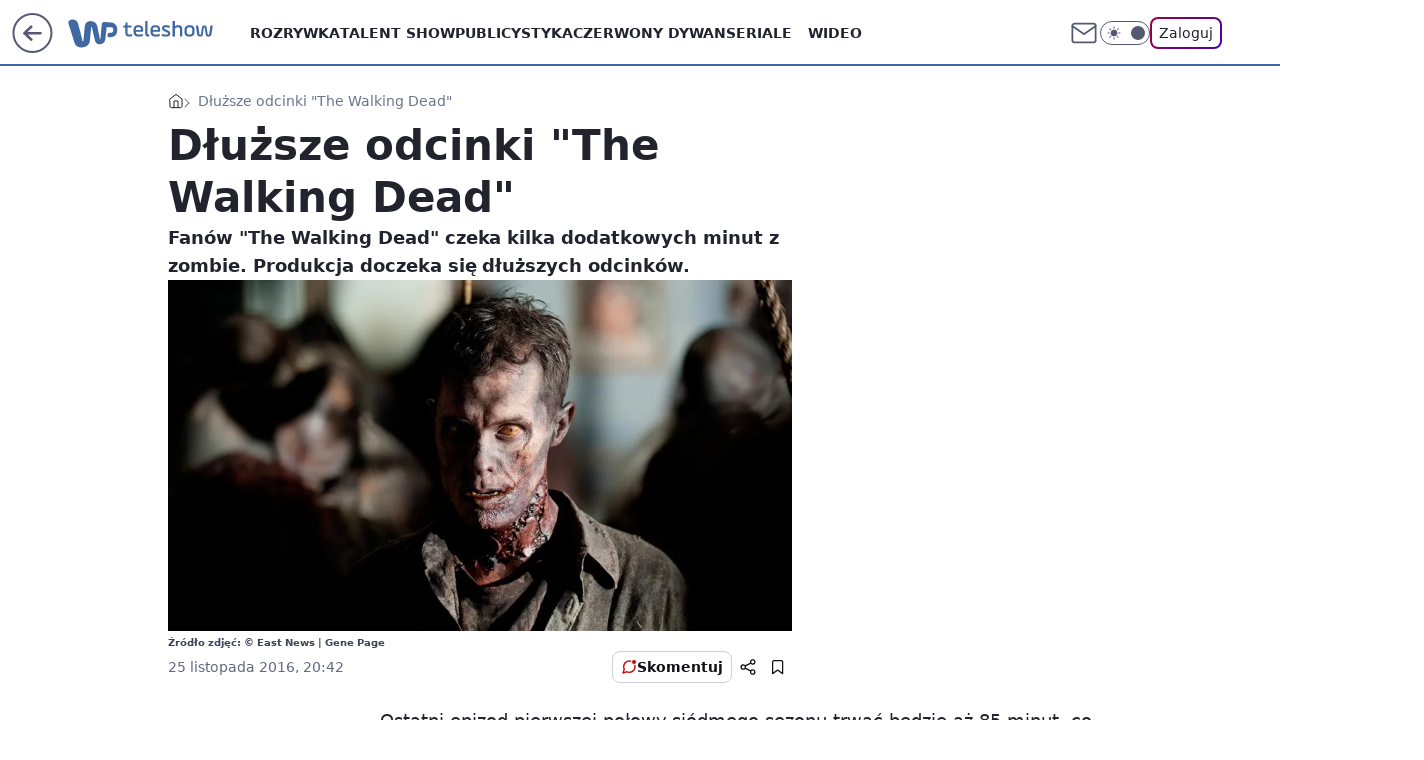

--- FILE ---
content_type: application/javascript
request_url: https://rek.www.wp.pl/gaf.js?rv=2&sn=teleshow&pvid=e4c028ea328d9156ce85&rekids=234688&phtml=teleshow.wp.pl%2Fdluzsze-odcinki-the-walking-dead-6062500263416449a&abtest=adtech%7CPRGM-1047%7CA%3Badtech%7CPU-335%7CA%3Badtech%7CPRG-3468%7CB%3Badtech%7CPRGM-1036%7CD%3Badtech%7CFP-76%7CA%3Badtech%7CPRGM-1356%7CA%3Badtech%7CPRGM-1419%7CA%3Badtech%7CPRGM-1589%7CA%3Badtech%7CPRGM-1576%7CA%3Badtech%7CPRGM-1443%7CA%3Badtech%7CPRGM-1421%7CA%3Badtech%7CPRGM-1587%7CD%3Badtech%7CPRGM-1215%7CC&PWA_adbd=0&darkmode=0&highLayout=0&layout=wide&navType=navigate&cdl=0&ctype=article&ciab=IAB1-7%2CIAB-v3-640&cid=6062500263416449&csystem=ncr&cdate=2016-11-25&vw=1280&vh=720&p1=0&spin=kn88jbxd&bcv=2
body_size: 4242
content:
kn88jbxd({"spin":"kn88jbxd","bunch":234688,"context":{"dsa":false,"minor":false,"bidRequestId":"a4f45add-9a91-451c-8252-441996486d41","maConfig":{"timestamp":"2026-01-15T08:59:46.335Z"},"dfpConfig":{"timestamp":"2026-01-15T11:58:29.480Z"},"sda":[],"targeting":{"client":{},"server":{},"query":{"PWA_adbd":"0","abtest":"adtech|PRGM-1047|A;adtech|PU-335|A;adtech|PRG-3468|B;adtech|PRGM-1036|D;adtech|FP-76|A;adtech|PRGM-1356|A;adtech|PRGM-1419|A;adtech|PRGM-1589|A;adtech|PRGM-1576|A;adtech|PRGM-1443|A;adtech|PRGM-1421|A;adtech|PRGM-1587|D;adtech|PRGM-1215|C","bcv":"2","cdate":"2016-11-25","cdl":"0","ciab":"IAB1-7,IAB-v3-640","cid":"6062500263416449","csystem":"ncr","ctype":"article","darkmode":"0","highLayout":"0","layout":"wide","navType":"navigate","p1":"0","phtml":"teleshow.wp.pl/dluzsze-odcinki-the-walking-dead-6062500263416449a","pvid":"e4c028ea328d9156ce85","rekids":"234688","rv":"2","sn":"teleshow","spin":"kn88jbxd","vh":"720","vw":"1280"}},"directOnly":0,"geo":{"country":"840","region":"","city":""},"statid":"","mlId":"","rshsd":"19","isRobot":false,"curr":{"EUR":4.2068,"USD":3.6153,"CHF":4.5164,"GBP":4.858},"rv":"2","status":{"advf":2,"ma":2,"ma_ads-bidder":2,"ma_cpv-bidder":2,"ma_high-cpm-bidder":2}},"slots":{"10":{"delivered":"","campaign":null,"dfpConfig":null},"11":{"delivered":"1","campaign":null,"dfpConfig":{"placement":"/89844762/Desktop_Teleshow.wp.pl_x11_art","roshash":"BEMP","ceil":100,"sizes":[[336,280],[640,280],[300,250]],"namedSizes":["fluid"],"div":"div-gpt-ad-x11-art","targeting":{"DFPHASH":"ADLO","emptygaf":"0"},"gfp":"BEMP"}},"12":{"delivered":"1","campaign":null,"dfpConfig":{"placement":"/89844762/Desktop_Teleshow.wp.pl_x12_art","roshash":"BEMP","ceil":100,"sizes":[[336,280],[640,280],[300,250]],"namedSizes":["fluid"],"div":"div-gpt-ad-x12-art","targeting":{"DFPHASH":"ADLO","emptygaf":"0"},"gfp":"BEMP"}},"13":{"delivered":"1","campaign":null,"dfpConfig":{"placement":"/89844762/Desktop_Teleshow.wp.pl_x13_art","roshash":"BEMP","ceil":100,"sizes":[[336,280],[640,280],[300,250]],"namedSizes":["fluid"],"div":"div-gpt-ad-x13-art","targeting":{"DFPHASH":"ADLO","emptygaf":"0"},"gfp":"BEMP"}},"14":{"delivered":"1","campaign":null,"dfpConfig":{"placement":"/89844762/Desktop_Teleshow.wp.pl_x14_art","roshash":"BEMP","ceil":100,"sizes":[[336,280],[640,280],[300,250]],"namedSizes":["fluid"],"div":"div-gpt-ad-x14-art","targeting":{"DFPHASH":"ADLO","emptygaf":"0"},"gfp":"BEMP"}},"15":{"delivered":"1","campaign":null,"dfpConfig":{"placement":"/89844762/Desktop_Teleshow.wp.pl_x15_art","roshash":"BEMP","ceil":100,"sizes":[[728,90],[970,300],[950,90],[980,120],[980,90],[970,150],[970,90],[970,250],[930,180],[950,200],[750,100],[970,66],[750,200],[960,90],[970,100],[750,300],[970,200],[950,300]],"namedSizes":["fluid"],"div":"div-gpt-ad-x15-art","targeting":{"DFPHASH":"ADLO","emptygaf":"0"},"gfp":"BEMP"}},"16":{"lazy":1,"delivered":"1","campaign":{"id":"188277","adm":{"bunch":"234688","creations":[{"height":200,"showLabel":true,"src":"https://mamc.wpcdn.pl/188277/1768218840656/pudelek-wosp-vB-750x200.jpg","trackers":{"click":[""],"cview":["//ma.wp.pl/ma.gif?clid=36d4f1d950aab392a9c26b186b340e10\u0026SN=teleshow\u0026pvid=e4c028ea328d9156ce85\u0026action=cvimp\u0026pg=teleshow.wp.pl\u0026par=isDev%3Dfalse%26contentID%3D6062500263416449%26device%3DPERSONAL_COMPUTER%26inver%3D2%26pvid%3De4c028ea328d9156ce85%26hBudgetRate%3DBEHKNQT%26bidderID%3D11%26platform%3D8%26test%3D0%26client_id%3D38851%26org_id%3D25%26ttl%3D1768675531%26pricingModel%3D567Rk_X1bvfCbk6KfM9Lp02pxOwvtuJHKms7KNRTb0c%26is_adblock%3D0%26hBidPrice%3DBEHKNQT%26bidReqID%3Da4f45add-9a91-451c-8252-441996486d41%26userID%3D__UNKNOWN_TELL_US__%26rekid%3D234688%26ip%3DLnSlKyzh2ILWIk7sAieDcBniBPoiNc6O_cWxyhaHCTQ%26domain%3Dteleshow.wp.pl%26slotID%3D016%26editedTimestamp%3D1768218902%26iabPageCategories%3D%26utility%3DlxTRo_T-ikxvFkpsQJ6MxPmJ6zTf0-yOdYRD2nmnIaxncsiQckAPrN7QRd_kgvua%26ssp%3Dwp.pl%26slotSizeWxH%3D750x200%26seatID%3D36d4f1d950aab392a9c26b186b340e10%26billing%3Dcpv%26source%3DTG%26is_robot%3D0%26geo%3D840%253B%253B%26medium%3Ddisplay%26conversionValue%3D0%26creationID%3D1470132%26workfID%3D188277%26seatFee%3D29LylFDZyiVfpLSbVHRlOQmEqWi8GsjBCy4ij3HCu90%26emission%3D3044803%26bidTimestamp%3D1768589131%26partnerID%3D%26publisherID%3D308%26targetDomain%3Dallegro.pl%26tpID%3D1402616%26sn%3Dteleshow%26cur%3DPLN%26order%3D266039%26iabSiteCategories%3D"],"impression":["//ma.wp.pl/ma.gif?clid=36d4f1d950aab392a9c26b186b340e10\u0026SN=teleshow\u0026pvid=e4c028ea328d9156ce85\u0026action=delivery\u0026pg=teleshow.wp.pl\u0026par=device%3DPERSONAL_COMPUTER%26inver%3D2%26pvid%3De4c028ea328d9156ce85%26hBudgetRate%3DBEHKNQT%26bidderID%3D11%26platform%3D8%26test%3D0%26client_id%3D38851%26org_id%3D25%26ttl%3D1768675531%26pricingModel%3D567Rk_X1bvfCbk6KfM9Lp02pxOwvtuJHKms7KNRTb0c%26is_adblock%3D0%26hBidPrice%3DBEHKNQT%26bidReqID%3Da4f45add-9a91-451c-8252-441996486d41%26userID%3D__UNKNOWN_TELL_US__%26rekid%3D234688%26ip%3DLnSlKyzh2ILWIk7sAieDcBniBPoiNc6O_cWxyhaHCTQ%26domain%3Dteleshow.wp.pl%26slotID%3D016%26editedTimestamp%3D1768218902%26iabPageCategories%3D%26utility%3DlxTRo_T-ikxvFkpsQJ6MxPmJ6zTf0-yOdYRD2nmnIaxncsiQckAPrN7QRd_kgvua%26ssp%3Dwp.pl%26slotSizeWxH%3D750x200%26seatID%3D36d4f1d950aab392a9c26b186b340e10%26billing%3Dcpv%26source%3DTG%26is_robot%3D0%26geo%3D840%253B%253B%26medium%3Ddisplay%26conversionValue%3D0%26creationID%3D1470132%26workfID%3D188277%26seatFee%3D29LylFDZyiVfpLSbVHRlOQmEqWi8GsjBCy4ij3HCu90%26emission%3D3044803%26bidTimestamp%3D1768589131%26partnerID%3D%26publisherID%3D308%26targetDomain%3Dallegro.pl%26tpID%3D1402616%26sn%3Dteleshow%26cur%3DPLN%26order%3D266039%26iabSiteCategories%3D%26isDev%3Dfalse%26contentID%3D6062500263416449"],"view":["//ma.wp.pl/ma.gif?clid=36d4f1d950aab392a9c26b186b340e10\u0026SN=teleshow\u0026pvid=e4c028ea328d9156ce85\u0026action=view\u0026pg=teleshow.wp.pl\u0026par=bidReqID%3Da4f45add-9a91-451c-8252-441996486d41%26userID%3D__UNKNOWN_TELL_US__%26rekid%3D234688%26ip%3DLnSlKyzh2ILWIk7sAieDcBniBPoiNc6O_cWxyhaHCTQ%26domain%3Dteleshow.wp.pl%26slotID%3D016%26editedTimestamp%3D1768218902%26iabPageCategories%3D%26utility%3DlxTRo_T-ikxvFkpsQJ6MxPmJ6zTf0-yOdYRD2nmnIaxncsiQckAPrN7QRd_kgvua%26ssp%3Dwp.pl%26slotSizeWxH%3D750x200%26seatID%3D36d4f1d950aab392a9c26b186b340e10%26billing%3Dcpv%26source%3DTG%26is_robot%3D0%26geo%3D840%253B%253B%26medium%3Ddisplay%26conversionValue%3D0%26creationID%3D1470132%26workfID%3D188277%26seatFee%3D29LylFDZyiVfpLSbVHRlOQmEqWi8GsjBCy4ij3HCu90%26emission%3D3044803%26bidTimestamp%3D1768589131%26partnerID%3D%26publisherID%3D308%26targetDomain%3Dallegro.pl%26tpID%3D1402616%26sn%3Dteleshow%26cur%3DPLN%26order%3D266039%26iabSiteCategories%3D%26isDev%3Dfalse%26contentID%3D6062500263416449%26device%3DPERSONAL_COMPUTER%26inver%3D2%26pvid%3De4c028ea328d9156ce85%26hBudgetRate%3DBEHKNQT%26bidderID%3D11%26platform%3D8%26test%3D0%26client_id%3D38851%26org_id%3D25%26ttl%3D1768675531%26pricingModel%3D567Rk_X1bvfCbk6KfM9Lp02pxOwvtuJHKms7KNRTb0c%26is_adblock%3D0%26hBidPrice%3DBEHKNQT"]},"transparentPlaceholder":false,"type":"image","url":"https://www.pudelek.pl/pudelek-na-wosp-wylicytuj-artykul-o-sobie-na-pudelku-poczuj-sie-jak-rasowy-celebryta-i-podziel-sie-wydarzeniem-z-twojego-zycia-7244027653011648a","width":750}],"redir":"https://ma.wp.pl/redirma?SN=teleshow\u0026pvid=e4c028ea328d9156ce85\u0026par=ssp%3Dwp.pl%26publisherID%3D308%26tpID%3D1402616%26test%3D0%26ttl%3D1768675531%26rekid%3D234688%26utility%3DlxTRo_T-ikxvFkpsQJ6MxPmJ6zTf0-yOdYRD2nmnIaxncsiQckAPrN7QRd_kgvua%26seatFee%3D29LylFDZyiVfpLSbVHRlOQmEqWi8GsjBCy4ij3HCu90%26order%3D266039%26iabSiteCategories%3D%26device%3DPERSONAL_COMPUTER%26bidderID%3D11%26platform%3D8%26emission%3D3044803%26userID%3D__UNKNOWN_TELL_US__%26billing%3Dcpv%26source%3DTG%26geo%3D840%253B%253B%26medium%3Ddisplay%26inver%3D2%26is_adblock%3D0%26hBidPrice%3DBEHKNQT%26is_robot%3D0%26isDev%3Dfalse%26seatID%3D36d4f1d950aab392a9c26b186b340e10%26creationID%3D1470132%26targetDomain%3Dallegro.pl%26pvid%3De4c028ea328d9156ce85%26hBudgetRate%3DBEHKNQT%26pricingModel%3D567Rk_X1bvfCbk6KfM9Lp02pxOwvtuJHKms7KNRTb0c%26slotID%3D016%26bidTimestamp%3D1768589131%26partnerID%3D%26sn%3Dteleshow%26cur%3DPLN%26conversionValue%3D0%26workfID%3D188277%26bidReqID%3Da4f45add-9a91-451c-8252-441996486d41%26domain%3Dteleshow.wp.pl%26iabPageCategories%3D%26contentID%3D6062500263416449%26org_id%3D25%26ip%3DLnSlKyzh2ILWIk7sAieDcBniBPoiNc6O_cWxyhaHCTQ%26editedTimestamp%3D1768218902%26slotSizeWxH%3D750x200%26client_id%3D38851\u0026url=","slot":"16"},"creative":{"Id":"1470132","provider":"ma_cpv-bidder","roshash":"BEHK","height":200,"width":750,"touchpointId":"1402616","source":{"bidder":"cpv-bidder"}},"sellingModel":{"model":"CPM_INT"}},"dfpConfig":{"placement":"/89844762/Desktop_Teleshow.wp.pl_x16","roshash":"BEMP","ceil":100,"sizes":[[728,90],[970,300],[950,90],[980,120],[980,90],[970,150],[970,90],[970,250],[930,180],[950,200],[750,100],[970,66],[750,200],[960,90],[970,100],[750,300],[970,200],[950,300]],"namedSizes":["fluid"],"div":"div-gpt-ad-x16","targeting":{"DFPHASH":"ADLO","emptygaf":"0"},"gfp":"BEMP"}},"17":{"delivered":"1","campaign":null,"dfpConfig":{"placement":"/89844762/Desktop_Teleshow.wp.pl_x17","roshash":"BEMP","ceil":100,"sizes":[[728,90],[970,300],[950,90],[980,120],[980,90],[970,150],[970,90],[970,250],[930,180],[950,200],[750,100],[970,66],[750,200],[960,90],[970,100],[750,300],[970,200],[950,300]],"namedSizes":["fluid"],"div":"div-gpt-ad-x17","targeting":{"DFPHASH":"ADLO","emptygaf":"0"},"gfp":"BEMP"}},"18":{"delivered":"1","campaign":null,"dfpConfig":{"placement":"/89844762/Desktop_Teleshow.wp.pl_x18","roshash":"BEMP","ceil":100,"sizes":[[728,90],[970,300],[950,90],[980,120],[980,90],[970,150],[970,90],[970,250],[930,180],[950,200],[750,100],[970,66],[750,200],[960,90],[970,100],[750,300],[970,200],[950,300]],"namedSizes":["fluid"],"div":"div-gpt-ad-x18","targeting":{"DFPHASH":"ADLO","emptygaf":"0"},"gfp":"BEMP"}},"19":{"delivered":"1","campaign":null,"dfpConfig":{"placement":"/89844762/Desktop_Teleshow.wp.pl_x19","roshash":"BEMP","ceil":100,"sizes":[[728,90],[970,300],[950,90],[980,120],[980,90],[970,150],[970,90],[970,250],[930,180],[950,200],[750,100],[970,66],[750,200],[960,90],[970,100],[750,300],[970,200],[950,300]],"namedSizes":["fluid"],"div":"div-gpt-ad-x19","targeting":{"DFPHASH":"ADLO","emptygaf":"0"},"gfp":"BEMP"}},"2":{"delivered":"1","campaign":{"id":"188195","capping":"PWAck=27120611\u0026PWAclt=2400\u0026tpl=1","adm":{"bunch":"234688","creations":[{"cbConfig":{"blur":false,"bottomBar":false,"fullPage":false,"message":"Przekierowanie za {{time}} sekund{{y}}","timeout":15000},"height":600,"pixels":["//ad.doubleclick.net/ddm/trackimp/N1731505.4954855HVP_POL/B34864612.437622079;dc_trk_aid=631201252;dc_trk_cid=248547714;ord=1768589131;dc_lat=;dc_rdid=;tag_for_child_directed_treatment=;tfua=;gdpr=${GDPR};gdpr_consent=${GDPR_CONSENT_755};ltd=${LIMITED_ADS};dc_tdv=1?"],"showLabel":false,"src":"https://mamc.wpcdn.pl/188195/1767968757465/1200x600/1200x600/index.html","trackers":{"click":[""],"cview":["//ma.wp.pl/ma.gif?clid=2756484462c54389dac6407e48e5709b\u0026SN=teleshow\u0026pvid=e4c028ea328d9156ce85\u0026action=cvimp\u0026pg=teleshow.wp.pl\u0026par=targetDomain%3Dpepco.pl%26test%3D0%26is_adblock%3D0%26utility%3D_CbdgLH8-92x4T9as0knXoPsFRyUSP1vwknQK35qlEfVC0LG4IWNP83Qc8_AOaJw%26userID%3D__UNKNOWN_TELL_US__%26publisherID%3D308%26ip%3D9sn25-swSHyOxBIk5_PRWndheUKnmITjXzWhUXcxGZo%26billing%3Dcpv%26order%3D265941%26pricingModel%3Dmi3u_FN8-AQ9hFSSd765uZghm9AhSwCY7S6mbCft0CU%26ttl%3D1768675531%26domain%3Dteleshow.wp.pl%26slotID%3D002%26cur%3DPLN%26workfID%3D188195%26seatFee%3DPxfVIzS_bk6tf2UH7Sd9ZATCi_7-SHWz0EhYNGC9v3I%26tpID%3D1402315%26emission%3D3044619%26is_robot%3D0%26hBidPrice%3DBEHMVeh%26isDev%3Dfalse%26ssp%3Dwp.pl%26inver%3D2%26seatID%3D2756484462c54389dac6407e48e5709b%26iabPageCategories%3D%26contentID%3D6062500263416449%26platform%3D8%26bidReqID%3Da4f45add-9a91-451c-8252-441996486d41%26source%3DTG%26editedTimestamp%3D1767968859%26pvid%3De4c028ea328d9156ce85%26bidTimestamp%3D1768589131%26bidderID%3D11%26conversionValue%3D0%26client_id%3D50141%26org_id%3D25%26sn%3Dteleshow%26partnerID%3D%26medium%3Ddisplay%26iabSiteCategories%3D%26geo%3D840%253B%253B%26hBudgetRate%3DBEHMVeh%26device%3DPERSONAL_COMPUTER%26rekid%3D234688%26slotSizeWxH%3D1200x600%26creationID%3D1469526"],"impression":["//ma.wp.pl/ma.gif?clid=2756484462c54389dac6407e48e5709b\u0026SN=teleshow\u0026pvid=e4c028ea328d9156ce85\u0026action=delivery\u0026pg=teleshow.wp.pl\u0026par=creationID%3D1469526%26targetDomain%3Dpepco.pl%26test%3D0%26is_adblock%3D0%26utility%3D_CbdgLH8-92x4T9as0knXoPsFRyUSP1vwknQK35qlEfVC0LG4IWNP83Qc8_AOaJw%26userID%3D__UNKNOWN_TELL_US__%26publisherID%3D308%26ip%3D9sn25-swSHyOxBIk5_PRWndheUKnmITjXzWhUXcxGZo%26billing%3Dcpv%26order%3D265941%26pricingModel%3Dmi3u_FN8-AQ9hFSSd765uZghm9AhSwCY7S6mbCft0CU%26ttl%3D1768675531%26domain%3Dteleshow.wp.pl%26slotID%3D002%26cur%3DPLN%26workfID%3D188195%26seatFee%3DPxfVIzS_bk6tf2UH7Sd9ZATCi_7-SHWz0EhYNGC9v3I%26tpID%3D1402315%26emission%3D3044619%26is_robot%3D0%26hBidPrice%3DBEHMVeh%26isDev%3Dfalse%26ssp%3Dwp.pl%26inver%3D2%26seatID%3D2756484462c54389dac6407e48e5709b%26iabPageCategories%3D%26contentID%3D6062500263416449%26platform%3D8%26bidReqID%3Da4f45add-9a91-451c-8252-441996486d41%26source%3DTG%26editedTimestamp%3D1767968859%26pvid%3De4c028ea328d9156ce85%26bidTimestamp%3D1768589131%26bidderID%3D11%26conversionValue%3D0%26client_id%3D50141%26org_id%3D25%26sn%3Dteleshow%26partnerID%3D%26medium%3Ddisplay%26iabSiteCategories%3D%26geo%3D840%253B%253B%26hBudgetRate%3DBEHMVeh%26device%3DPERSONAL_COMPUTER%26rekid%3D234688%26slotSizeWxH%3D1200x600"],"view":["//ma.wp.pl/ma.gif?clid=2756484462c54389dac6407e48e5709b\u0026SN=teleshow\u0026pvid=e4c028ea328d9156ce85\u0026action=view\u0026pg=teleshow.wp.pl\u0026par=bidderID%3D11%26conversionValue%3D0%26client_id%3D50141%26org_id%3D25%26sn%3Dteleshow%26partnerID%3D%26medium%3Ddisplay%26iabSiteCategories%3D%26geo%3D840%253B%253B%26hBudgetRate%3DBEHMVeh%26device%3DPERSONAL_COMPUTER%26rekid%3D234688%26slotSizeWxH%3D1200x600%26creationID%3D1469526%26targetDomain%3Dpepco.pl%26test%3D0%26is_adblock%3D0%26utility%3D_CbdgLH8-92x4T9as0knXoPsFRyUSP1vwknQK35qlEfVC0LG4IWNP83Qc8_AOaJw%26userID%3D__UNKNOWN_TELL_US__%26publisherID%3D308%26ip%3D9sn25-swSHyOxBIk5_PRWndheUKnmITjXzWhUXcxGZo%26billing%3Dcpv%26order%3D265941%26pricingModel%3Dmi3u_FN8-AQ9hFSSd765uZghm9AhSwCY7S6mbCft0CU%26ttl%3D1768675531%26domain%3Dteleshow.wp.pl%26slotID%3D002%26cur%3DPLN%26workfID%3D188195%26seatFee%3DPxfVIzS_bk6tf2UH7Sd9ZATCi_7-SHWz0EhYNGC9v3I%26tpID%3D1402315%26emission%3D3044619%26is_robot%3D0%26hBidPrice%3DBEHMVeh%26isDev%3Dfalse%26ssp%3Dwp.pl%26inver%3D2%26seatID%3D2756484462c54389dac6407e48e5709b%26iabPageCategories%3D%26contentID%3D6062500263416449%26platform%3D8%26bidReqID%3Da4f45add-9a91-451c-8252-441996486d41%26source%3DTG%26editedTimestamp%3D1767968859%26pvid%3De4c028ea328d9156ce85%26bidTimestamp%3D1768589131"]},"transparentPlaceholder":false,"type":"iframe","url":"https://ad.doubleclick.net/ddm/trackclk/N1731505.4954855HVP_POL/B34864612.437622079;dc_trk_aid=631201252;dc_trk_cid=248547714;dc_lat=;dc_rdid=;tag_for_child_directed_treatment=;tfua=;gdpr=${GDPR};gdpr_consent=${GDPR_CONSENT_755};ltd=${LIMITED_ADS};dc_tdv=1","width":1200}],"redir":"https://ma.wp.pl/redirma?SN=teleshow\u0026pvid=e4c028ea328d9156ce85\u0026par=pricingModel%3Dmi3u_FN8-AQ9hFSSd765uZghm9AhSwCY7S6mbCft0CU%26workfID%3D188195%26emission%3D3044619%26iabPageCategories%3D%26contentID%3D6062500263416449%26bidReqID%3Da4f45add-9a91-451c-8252-441996486d41%26conversionValue%3D0%26hBudgetRate%3DBEHMVeh%26order%3D265941%26tpID%3D1402315%26iabSiteCategories%3D%26is_adblock%3D0%26utility%3D_CbdgLH8-92x4T9as0knXoPsFRyUSP1vwknQK35qlEfVC0LG4IWNP83Qc8_AOaJw%26pvid%3De4c028ea328d9156ce85%26domain%3Dteleshow.wp.pl%26slotID%3D002%26cur%3DPLN%26source%3DTG%26editedTimestamp%3D1767968859%26partnerID%3D%26publisherID%3D308%26ip%3D9sn25-swSHyOxBIk5_PRWndheUKnmITjXzWhUXcxGZo%26hBidPrice%3DBEHMVeh%26sn%3Dteleshow%26creationID%3D1469526%26targetDomain%3Dpepco.pl%26test%3D0%26userID%3D__UNKNOWN_TELL_US__%26ttl%3D1768675531%26rekid%3D234688%26billing%3Dcpv%26seatFee%3DPxfVIzS_bk6tf2UH7Sd9ZATCi_7-SHWz0EhYNGC9v3I%26is_robot%3D0%26seatID%3D2756484462c54389dac6407e48e5709b%26bidTimestamp%3D1768589131%26bidderID%3D11%26client_id%3D50141%26device%3DPERSONAL_COMPUTER%26isDev%3Dfalse%26inver%3D2%26platform%3D8%26slotSizeWxH%3D1200x600%26ssp%3Dwp.pl%26org_id%3D25%26medium%3Ddisplay%26geo%3D840%253B%253B\u0026url=","slot":"2"},"creative":{"Id":"1469526","provider":"ma_cpv-bidder","roshash":"DMUX","height":600,"width":1200,"touchpointId":"1402315","source":{"bidder":"cpv-bidder"}},"sellingModel":{"model":"CPM_INT"}},"dfpConfig":{"placement":"/89844762/Desktop_Teleshow.wp.pl_x02","roshash":"DMUX","ceil":100,"sizes":[[970,300],[970,600],[750,300],[950,300],[980,600],[1920,870],[1200,600],[750,400],[960,640]],"namedSizes":["fluid"],"div":"div-gpt-ad-x02","targeting":{"DFPHASH":"CLTW","emptygaf":"0"},"gfp":"CKNQ"}},"24":{"delivered":"","campaign":null,"dfpConfig":null},"25":{"delivered":"1","campaign":null,"dfpConfig":{"placement":"/89844762/Desktop_Teleshow.wp.pl_x25_art","roshash":"BEMP","ceil":100,"sizes":[[336,280],[640,280],[300,250]],"namedSizes":["fluid"],"div":"div-gpt-ad-x25-art","targeting":{"DFPHASH":"ADLO","emptygaf":"0"},"gfp":"BEMP"}},"27":{"delivered":"1","campaign":null,"dfpConfig":{"placement":"/89844762/Desktop_Teleshow.wp.pl_x27_art","roshash":"BEMP","ceil":100,"sizes":[[160,600]],"namedSizes":["fluid"],"div":"div-gpt-ad-x27-art","targeting":{"DFPHASH":"ADLO","emptygaf":"0"},"gfp":"BEMP"}},"28":{"delivered":"","campaign":null,"dfpConfig":null},"29":{"delivered":"","campaign":null,"dfpConfig":null},"3":{"delivered":"1","campaign":null,"dfpConfig":{"placement":"/89844762/Desktop_Teleshow.wp.pl_x03_art","roshash":"BEMP","ceil":100,"sizes":[[728,90],[970,300],[950,90],[980,120],[980,90],[970,150],[970,90],[970,250],[930,180],[950,200],[750,100],[970,66],[750,200],[960,90],[970,100],[750,300],[970,200],[950,300]],"namedSizes":["fluid"],"div":"div-gpt-ad-x03-art","targeting":{"DFPHASH":"ADLO","emptygaf":"0"},"gfp":"BEMP"}},"32":{"delivered":"1","campaign":null,"dfpConfig":{"placement":"/89844762/Desktop_Teleshow.wp.pl_x32_art","roshash":"BEMP","ceil":100,"sizes":[[336,280],[640,280],[300,250]],"namedSizes":["fluid"],"div":"div-gpt-ad-x32-art","targeting":{"DFPHASH":"ADLO","emptygaf":"0"},"gfp":"BEMP"}},"33":{"delivered":"1","campaign":null,"dfpConfig":{"placement":"/89844762/Desktop_Teleshow.wp.pl_x33_art","roshash":"BEMP","ceil":100,"sizes":[[336,280],[640,280],[300,250]],"namedSizes":["fluid"],"div":"div-gpt-ad-x33-art","targeting":{"DFPHASH":"ADLO","emptygaf":"0"},"gfp":"BEMP"}},"34":{"delivered":"1","campaign":null,"dfpConfig":{"placement":"/89844762/Desktop_Teleshow.wp.pl_x34","roshash":"BEMP","ceil":100,"sizes":[[300,250]],"namedSizes":["fluid"],"div":"div-gpt-ad-x34","targeting":{"DFPHASH":"ADLO","emptygaf":"0"},"gfp":"BEMP"}},"35":{"delivered":"1","campaign":null,"dfpConfig":{"placement":"/89844762/Desktop_Teleshow.wp.pl_x35_art","roshash":"BEMP","ceil":100,"sizes":[[300,600],[300,250]],"namedSizes":["fluid"],"div":"div-gpt-ad-x35-art","targeting":{"DFPHASH":"ADLO","emptygaf":"0"},"gfp":"BEMP"}},"36":{"delivered":"1","campaign":null,"dfpConfig":{"placement":"/89844762/Desktop_Teleshow.wp.pl_x36_art","roshash":"BEMP","ceil":100,"sizes":[[300,600],[300,250]],"namedSizes":["fluid"],"div":"div-gpt-ad-x36-art","targeting":{"DFPHASH":"ADLO","emptygaf":"0"},"gfp":"BEMP"}},"37":{"delivered":"1","campaign":null,"dfpConfig":{"placement":"/89844762/Desktop_Teleshow.wp.pl_x37_art","roshash":"BEMP","ceil":100,"sizes":[[300,600],[300,250]],"namedSizes":["fluid"],"div":"div-gpt-ad-x37-art","targeting":{"DFPHASH":"ADLO","emptygaf":"0"},"gfp":"BEMP"}},"40":{"delivered":"1","campaign":null,"dfpConfig":{"placement":"/89844762/Desktop_Teleshow.wp.pl_x40","roshash":"BEMP","ceil":100,"sizes":[[300,250]],"namedSizes":["fluid"],"div":"div-gpt-ad-x40","targeting":{"DFPHASH":"ADLO","emptygaf":"0"},"gfp":"BEMP"}},"5":{"delivered":"1","campaign":null,"dfpConfig":{"placement":"/89844762/Desktop_Teleshow.wp.pl_x05_art","roshash":"BEMP","ceil":100,"sizes":[[336,280],[640,280],[300,250]],"namedSizes":["fluid"],"div":"div-gpt-ad-x05-art","targeting":{"DFPHASH":"ADLO","emptygaf":"0"},"gfp":"BEMP"}},"50":{"delivered":"1","campaign":null,"dfpConfig":{"placement":"/89844762/Desktop_Teleshow.wp.pl_x50_art","roshash":"BEMP","ceil":100,"sizes":[[728,90],[970,300],[950,90],[980,120],[980,90],[970,150],[970,90],[970,250],[930,180],[950,200],[750,100],[970,66],[750,200],[960,90],[970,100],[750,300],[970,200],[950,300]],"namedSizes":["fluid"],"div":"div-gpt-ad-x50-art","targeting":{"DFPHASH":"ADLO","emptygaf":"0"},"gfp":"BEMP"}},"52":{"delivered":"1","campaign":null,"dfpConfig":{"placement":"/89844762/Desktop_Teleshow.wp.pl_x52_art","roshash":"BEMP","ceil":100,"sizes":[[300,250]],"namedSizes":["fluid"],"div":"div-gpt-ad-x52-art","targeting":{"DFPHASH":"ADLO","emptygaf":"0"},"gfp":"BEMP"}},"529":{"delivered":"1","campaign":null,"dfpConfig":{"placement":"/89844762/Desktop_Teleshow.wp.pl_x529","roshash":"BEMP","ceil":100,"sizes":[[300,250]],"namedSizes":["fluid"],"div":"div-gpt-ad-x529","targeting":{"DFPHASH":"ADLO","emptygaf":"0"},"gfp":"BEMP"}},"53":{"delivered":"1","campaign":null,"dfpConfig":{"placement":"/89844762/Desktop_Teleshow.wp.pl_x53_art","roshash":"BEMP","ceil":100,"sizes":[[728,90],[970,300],[950,90],[980,120],[980,90],[970,150],[970,600],[970,90],[970,250],[930,180],[950,200],[750,100],[970,66],[750,200],[960,90],[970,100],[750,300],[970,200],[940,600]],"namedSizes":["fluid"],"div":"div-gpt-ad-x53-art","targeting":{"DFPHASH":"ADLO","emptygaf":"0"},"gfp":"BEMP"}},"531":{"delivered":"1","campaign":null,"dfpConfig":{"placement":"/89844762/Desktop_Teleshow.wp.pl_x531","roshash":"BEMP","ceil":100,"sizes":[[300,250]],"namedSizes":["fluid"],"div":"div-gpt-ad-x531","targeting":{"DFPHASH":"ADLO","emptygaf":"0"},"gfp":"BEMP"}},"541":{"delivered":"1","campaign":null,"dfpConfig":{"placement":"/89844762/Desktop_Teleshow.wp.pl_x541_art","roshash":"BEMP","ceil":100,"sizes":[[300,600],[300,250]],"namedSizes":["fluid"],"div":"div-gpt-ad-x541-art","targeting":{"DFPHASH":"ADLO","emptygaf":"0"},"gfp":"BEMP"}},"59":{"delivered":"1","campaign":null,"dfpConfig":{"placement":"/89844762/Desktop_Teleshow.wp.pl_x59_art","roshash":"BEMP","ceil":100,"sizes":[[300,600],[300,250]],"namedSizes":["fluid"],"div":"div-gpt-ad-x59-art","targeting":{"DFPHASH":"ADLO","emptygaf":"0"},"gfp":"BEMP"}},"6":{"delivered":"","campaign":null,"dfpConfig":null},"61":{"delivered":"1","campaign":null,"dfpConfig":{"placement":"/89844762/Desktop_Teleshow.wp.pl_x61_art","roshash":"BEMP","ceil":100,"sizes":[[336,280],[640,280],[300,250]],"namedSizes":["fluid"],"div":"div-gpt-ad-x61-art","targeting":{"DFPHASH":"ADLO","emptygaf":"0"},"gfp":"BEMP"}},"62":{"delivered":"","campaign":null,"dfpConfig":null},"67":{"delivered":"1","campaign":null,"dfpConfig":{"placement":"/89844762/Desktop_Teleshow.wp.pl_x67_art","roshash":"BEKN","ceil":100,"sizes":[[300,50]],"namedSizes":["fluid"],"div":"div-gpt-ad-x67-art","targeting":{"DFPHASH":"ADJM","emptygaf":"0"},"gfp":"BEKN"}},"7":{"delivered":"","campaign":null,"dfpConfig":null},"70":{"delivered":"1","campaign":null,"dfpConfig":{"placement":"/89844762/Desktop_Teleshow.wp.pl_x70_art","roshash":"BEMP","ceil":100,"sizes":[[728,90],[970,300],[950,90],[980,120],[980,90],[970,150],[970,90],[970,250],[930,180],[950,200],[750,100],[970,66],[750,200],[960,90],[970,100],[750,300],[970,200],[950,300]],"namedSizes":["fluid"],"div":"div-gpt-ad-x70-art","targeting":{"DFPHASH":"ADLO","emptygaf":"0"},"gfp":"BEMP"}},"716":{"delivered":"","campaign":null,"dfpConfig":null},"717":{"delivered":"","campaign":null,"dfpConfig":null},"72":{"delivered":"1","campaign":null,"dfpConfig":{"placement":"/89844762/Desktop_Teleshow.wp.pl_x72_art","roshash":"BEMP","ceil":100,"sizes":[[300,250]],"namedSizes":["fluid"],"div":"div-gpt-ad-x72-art","targeting":{"DFPHASH":"ADLO","emptygaf":"0"},"gfp":"BEMP"}},"79":{"delivered":"1","campaign":null,"dfpConfig":{"placement":"/89844762/Desktop_Teleshow.wp.pl_x79_art","roshash":"BEMP","ceil":100,"sizes":[[300,600],[300,250]],"namedSizes":["fluid"],"div":"div-gpt-ad-x79-art","targeting":{"DFPHASH":"ADLO","emptygaf":"0"},"gfp":"BEMP"}},"8":{"delivered":"","campaign":null,"dfpConfig":null},"80":{"delivered":"1","campaign":null,"dfpConfig":{"placement":"/89844762/Desktop_Teleshow.wp.pl_x80_art","roshash":"BEMP","ceil":100,"sizes":[[1,1]],"namedSizes":["fluid"],"div":"div-gpt-ad-x80-art","isNative":1,"targeting":{"DFPHASH":"ADLO","emptygaf":"0"},"gfp":"BEMP"}},"800":{"delivered":"","campaign":null,"dfpConfig":null},"81":{"delivered":"1","campaign":null,"dfpConfig":{"placement":"/89844762/Desktop_Teleshow.wp.pl_x81_art","roshash":"BEMP","ceil":100,"sizes":[[1,1]],"namedSizes":["fluid"],"div":"div-gpt-ad-x81-art","isNative":1,"targeting":{"DFPHASH":"ADLO","emptygaf":"0"},"gfp":"BEMP"}},"810":{"delivered":"","campaign":null,"dfpConfig":null},"811":{"delivered":"","campaign":null,"dfpConfig":null},"812":{"delivered":"","campaign":null,"dfpConfig":null},"813":{"delivered":"","campaign":null,"dfpConfig":null},"814":{"delivered":"","campaign":null,"dfpConfig":null},"815":{"delivered":"","campaign":null,"dfpConfig":null},"816":{"delivered":"","campaign":null,"dfpConfig":null},"817":{"delivered":"","campaign":null,"dfpConfig":null},"82":{"delivered":"1","campaign":null,"dfpConfig":{"placement":"/89844762/Desktop_Teleshow.wp.pl_x82_art","roshash":"BEMP","ceil":100,"sizes":[[1,1]],"namedSizes":["fluid"],"div":"div-gpt-ad-x82-art","isNative":1,"targeting":{"DFPHASH":"ADLO","emptygaf":"0"},"gfp":"BEMP"}},"83":{"delivered":"1","campaign":null,"dfpConfig":{"placement":"/89844762/Desktop_Teleshow.wp.pl_x83_art","roshash":"BEMP","ceil":100,"sizes":[[1,1]],"namedSizes":["fluid"],"div":"div-gpt-ad-x83-art","isNative":1,"targeting":{"DFPHASH":"ADLO","emptygaf":"0"},"gfp":"BEMP"}},"840":{"delivered":"","campaign":null,"dfpConfig":null},"841":{"delivered":"","campaign":null,"dfpConfig":null},"842":{"delivered":"","campaign":null,"dfpConfig":null},"843":{"delivered":"","campaign":null,"dfpConfig":null},"89":{"delivered":"","campaign":null,"dfpConfig":null},"90":{"delivered":"1","campaign":null,"dfpConfig":{"placement":"/89844762/Desktop_Teleshow.wp.pl_x90_art","roshash":"BEMP","ceil":100,"sizes":[[728,90],[970,300],[950,90],[980,120],[980,90],[970,150],[970,90],[970,250],[930,180],[950,200],[750,100],[970,66],[750,200],[960,90],[970,100],[750,300],[970,200],[950,300]],"namedSizes":["fluid"],"div":"div-gpt-ad-x90-art","targeting":{"DFPHASH":"ADLO","emptygaf":"0"},"gfp":"BEMP"}},"92":{"delivered":"1","campaign":null,"dfpConfig":{"placement":"/89844762/Desktop_Teleshow.wp.pl_x92_art","roshash":"BEMP","ceil":100,"sizes":[[300,250]],"namedSizes":["fluid"],"div":"div-gpt-ad-x92-art","targeting":{"DFPHASH":"ADLO","emptygaf":"0"},"gfp":"BEMP"}},"93":{"delivered":"1","campaign":null,"dfpConfig":{"placement":"/89844762/Desktop_Teleshow.wp.pl_x93_art","roshash":"BEMP","ceil":100,"sizes":[[300,600],[300,250]],"namedSizes":["fluid"],"div":"div-gpt-ad-x93-art","targeting":{"DFPHASH":"ADLO","emptygaf":"0"},"gfp":"BEMP"}},"94":{"delivered":"1","campaign":null,"dfpConfig":{"placement":"/89844762/Desktop_Teleshow.wp.pl_x94_art","roshash":"BEMP","ceil":100,"sizes":[[300,600],[300,250]],"namedSizes":["fluid"],"div":"div-gpt-ad-x94-art","targeting":{"DFPHASH":"ADLO","emptygaf":"0"},"gfp":"BEMP"}},"95":{"delivered":"1","campaign":null,"dfpConfig":{"placement":"/89844762/Desktop_Teleshow.wp.pl_x95_art","roshash":"BEMP","ceil":100,"sizes":[[300,600],[300,250]],"namedSizes":["fluid"],"div":"div-gpt-ad-x95-art","targeting":{"DFPHASH":"ADLO","emptygaf":"0"},"gfp":"BEMP"}},"99":{"delivered":"1","campaign":null,"dfpConfig":{"placement":"/89844762/Desktop_Teleshow.wp.pl_x99_art","roshash":"BEMP","ceil":100,"sizes":[[300,600],[300,250]],"namedSizes":["fluid"],"div":"div-gpt-ad-x99-art","targeting":{"DFPHASH":"ADLO","emptygaf":"0"},"gfp":"BEMP"}}},"bdd":{}});